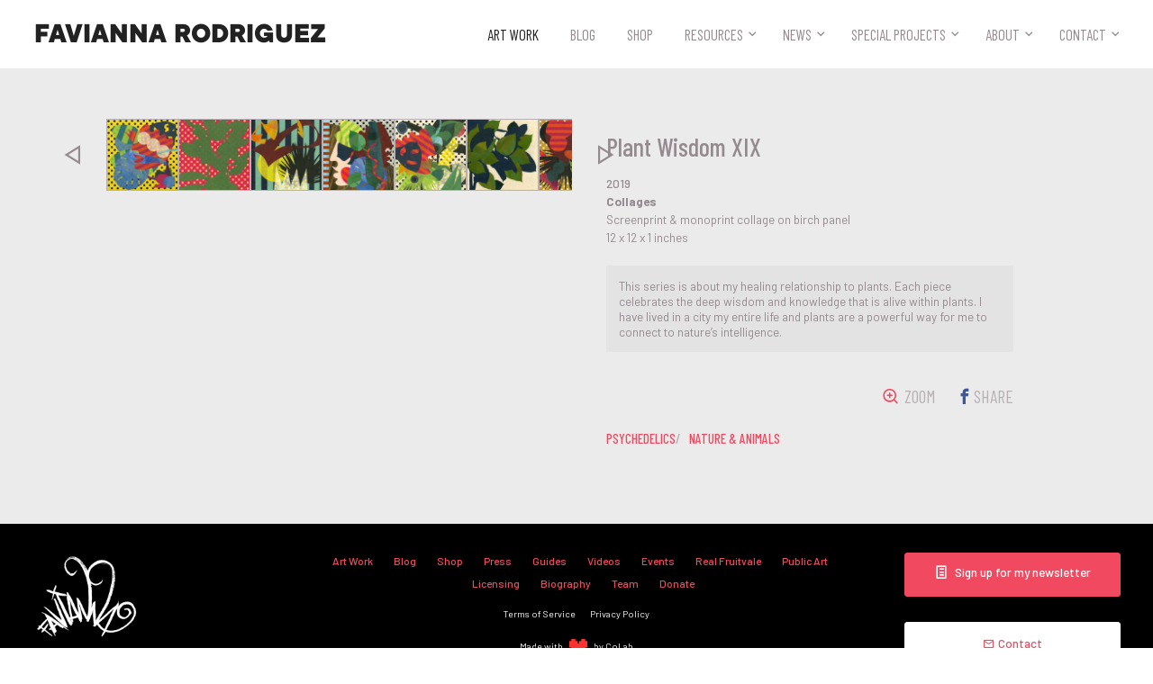

--- FILE ---
content_type: text/html; charset=utf-8
request_url: https://favianna.com/artworks/plant-wisdom-xix
body_size: 6275
content:



<!doctype html>
<html>
  <head>
    <!-- Google Tag Manager -->
    <script>(function(w,d,s,l,i){w[l]=w[l]||[];w[l].push({'gtm.start':
    new Date().getTime(),event:'gtm.js'});var f=d.getElementsByTagName(s)[0],
    j=d.createElement(s),dl=l!='dataLayer'?'&l='+l:'';j.async=true;j.src=
    'https://www.googletagmanager.com/gtm.js?id='+i+dl;f.parentNode.insertBefore(j,f);
    })(window,document,'script','dataLayer','GTM-P8BFDW9');</script>
    <!-- End Google Tag Manager -->
    <meta charset="utf-8">
    <meta name="viewport" content="width=device-width, initial-scale=1.0">
    <link rel="shortcut icon" href="/static/img/favicon/butterfly-orange-tipped.png">
    <link rel="apple-touch-icon" href="/static/img/favicon/butterfly-orange-tipped.png">
    <link href="https://fonts.googleapis.com/css?family=Barlow:300,300i,400,400i,500,500i,600,600i,700,700i,900,900i|Barlow+Condensed:300,300i,400,400i,500,500i,600,600i,700,700i" rel="stylesheet">
    <link rel="stylesheet" href="/static/CACHE/css/output.f5968205391c.css" type="text/css">
    <meta property="og:site_name" content="Artist, Organizer & Social Justice Activist | Favianna Rodriguez">
    <meta property="og:see_also" content="https://favianna.com">
    
  <title>Plant Wisdom XIX | work of art by Favianna Rodriguez</title>
  <meta name="description" content="This series is about my healing relationship to plants. Each piece celebrates the deep wisdom and knowledge that is alive within plants. I have lived in a city my entire life and plants are a powerful way for me to connect to nature’s intelligence.">
  <link rel="canonical" href="http://favianna.com/artworks/plant-wisdom-xix">

  <meta property="og:url" content="http://favianna.com/artworks/plant-wisdom-xix">
  <meta property="og:title" content="Plant Wisdom XIX | work of art by Favianna Rodriguez">
  <meta property="og:description" content="This series is about my healing relationship to plants. Each piece celebrates the deep wisdom and knowledge that is alive within plants. I have lived in a city my entire life and plants are a powerful way for me to connect to nature’s intelligence.">
  <meta property="og:image" content="">

  <meta name="twitter:card" content="summary">
  <meta name="twitter:url" content="http://favianna.com/artworks/plant-wisdom-xix">
  <meta name="twitter:title" content="Plant Wisdom XIX | work of art by Favianna Rodriguez">
  <meta name="twitter:description" content="This series is about my healing relationship to plants. Each piece celebrates the deep wisdom and knowledge that is alive within plants. I have lived in a city my entire life and plants are a powerful way for me to connect to nature’s intelligence.">
  <meta name="twitter:image" content="">

    
  </head>
  <body class="body-artwork">
    <!-- Google Tag Manager (noscript) -->
    <noscript><iframe src="https://www.googletagmanager.com/ns.html?id=GTM-P8BFDW9"
    height="0" width="0" style="display:none;visibility:hidden"></iframe></noscript>
    <!-- End Google Tag Manager (noscript) -->
    <div class="overflow-block"></div>
    <header class="header">
      <div class="container-full container-full-header-footer">
        <div class="row header-block">
          <a href="/" class="logo logo--header">
            Favianna Rodriguez
          </a>
          <button class="nav-trigger btn-reset"><span class="nav-trigger-text">MENU </span></button>
          <nav class="js-nav nav gutter">
            <ul class="ul-reset nav-list js-nav-list">
              <li>
                <a href="/artworks/"  class='nav-link--active' >
                  Art Work
                </a>
              </li>
              <li>
                <a href="https://faviannablog.com" target="_blank">
                  Blog
                </a>
              </li>
              <li>
                <a href="https://shop.favianna.com" target="_blank">
                  Shop
                </a>
              </li>
              <li><a href="" >Resources</a>
                <ul class="ul-reset">
                  <li>
                    <a href="/resources/videos" >
                      Videos
                    </a>
                  </li>
                  <li>
                    <a href="/resources/guides" >
                      Guides
                    </a>
                  </li>
                </ul>
              </li>
              <li><a href="" >News</a>
                <ul class="ul-reset">
                  <li>
                    <a href="/news/press" >
                      Press
                    </a>
                  </li>
                  <li>
                    <a href="/news/events" >
                      Events
                    </a>
                  </li>
                </ul>
              </li>
              <li><a href="" >Special Projects</a>
                <ul class="ul-reset">
                  <li>
                    <a href="/special-projects/licensing" >
                      Licensing
                    </a>
                  </li>
                  <li>
                    <a href="/special-projects/public-art" >
                      Public Art
                    </a>
                  </li>
                  <li>
                    <a href="/special-projects/real-fruitvale" >
                      Real Fruitvale
                    </a>
                  </li>
                  
                </ul>
              </li>

              <li><a href="" >About</a>
                <ul class="ul-reset">
                  <li>
                    <a href="/about/biography" >
                      Biography
                    </a>
                  </li>
                  <li>
                    <a href="/about/team" >
                      Team
                    </a>
                  </li>
                  
                </ul>
              </li>

              <li><a href="" >Contact</a>
                <ul class="ul-reset">
                  <li>
                    <a href="/contact" >
                      Contact
                    </a>
                  </li>
                  <li>
                    <a href="/signup" >
                      Newsletter
                    </a>
                  </li>
                  <li>
                    <a href="/donate" >
                      Donate
                    </a>
                  </li>
                </ul>
              </li>
            </ul>
          </nav>
        </div> <!-- /.row -->
      </div> <!-- /.container-xl -->
    </header>
    
    <main class="main">    
      
  
    <div class="artwork-main-block">
      <div class="container-xl">
        <div class="artwork-block">
          <div class="row artwork-row">
            <div class="col col-6-mid col-7-lg artwork-col-img">
              <div class="artwork-gallery-block">
                
                
                  <div class="artwork-edition-block">
                    <div class="js-artwork-slider artwork-slider owl-carousel owl-carousel-generic">
                      
                        
                          <a href="/artworks/plant-wisdom-i" class="artwork-thumbnail-link">
                            <img src="https://s3.amazonaws.com/favianna-staging/items/images/thumbnail_edition/c2c2b0aca14b4091877cbbd0f63d9315.jpg" alt="" class="artwork-thumbnail artwork-thumbnail--edition" width="160" height="160">
                          </a>
                        
                      
                        
                          <a href="/artworks/plant-wisdom-xiv" class="artwork-thumbnail-link">
                            <img src="https://s3.amazonaws.com/favianna-staging/items/images/thumbnail_edition/91d3a69855674470bab04bc82c768d85.jpg" alt="" class="artwork-thumbnail artwork-thumbnail--edition" width="160" height="160">
                          </a>
                        
                      
                        
                          <a href="/artworks/plant-wisdom-iii" class="artwork-thumbnail-link">
                            <img src="https://s3.amazonaws.com/favianna-staging/items/images/thumbnail_edition/57a82b201f8542e880f2990ab142cdfb.jpg" alt="" class="artwork-thumbnail artwork-thumbnail--edition" width="160" height="160">
                          </a>
                        
                      
                        
                          <a href="/artworks/plant-wisdom-vi" class="artwork-thumbnail-link">
                            <img src="https://s3.amazonaws.com/favianna-staging/items/images/thumbnail_edition/3525157e812249d5883858f12b115780.jpg" alt="" class="artwork-thumbnail artwork-thumbnail--edition" width="160" height="160">
                          </a>
                        
                      
                        
                      
                        
                          <a href="/artworks/plant-wisdom-xviii" class="artwork-thumbnail-link">
                            <img src="https://s3.amazonaws.com/favianna-staging/items/images/thumbnail_edition/21f55626cc3847b29d9851afa98ed4b3.jpg" alt="" class="artwork-thumbnail artwork-thumbnail--edition" width="160" height="160">
                          </a>
                        
                      
                        
                      
                        
                      
                        
                      
                        
                      
                        
                          <a href="/artworks/plant-wisdom-v" class="artwork-thumbnail-link">
                            <img src="https://s3.amazonaws.com/favianna-staging/items/images/thumbnail_edition/4bf8f07d5544482f83c6d93b1850fa5c.jpg" alt="" class="artwork-thumbnail artwork-thumbnail--edition" width="160" height="160">
                          </a>
                        
                      
                        
                          <a href="/artworks/plant-wisdom-xiii" class="artwork-thumbnail-link">
                            <img src="https://s3.amazonaws.com/favianna-staging/items/images/thumbnail_edition/259abc53be2d4e59a7c5a18698b4aaa9.jpg" alt="" class="artwork-thumbnail artwork-thumbnail--edition" width="160" height="160">
                          </a>
                        
                      
                        
                          <a href="/artworks/plant-wisdom-xvii" class="artwork-thumbnail-link">
                            <img src="https://s3.amazonaws.com/favianna-staging/items/images/thumbnail_edition/8598975fcfb7465ca364d0e017448a5d.jpg" alt="" class="artwork-thumbnail artwork-thumbnail--edition" width="160" height="160">
                          </a>
                        
                      
                        
                          <a href="/artworks/plant-wisdom-iv" class="artwork-thumbnail-link">
                            <img src="https://s3.amazonaws.com/favianna-staging/items/images/thumbnail_edition/4baec07861384fc08d0d73f5a0a8e724.jpg" alt="" class="artwork-thumbnail artwork-thumbnail--edition" width="160" height="160">
                          </a>
                        
                      
                        
                          <a href="/artworks/plant-wisdom-vii" class="artwork-thumbnail-link">
                            <img src="https://s3.amazonaws.com/favianna-staging/items/images/thumbnail_edition/2c7f6bc26f104b6cb7adeea0634f511a.jpg" alt="" class="artwork-thumbnail artwork-thumbnail--edition" width="160" height="160">
                          </a>
                        
                      
                        
                          <a href="/artworks/plant-wisdom-x" class="artwork-thumbnail-link">
                            <img src="https://s3.amazonaws.com/favianna-staging/items/images/thumbnail_edition/30def06d406643228cd6fdf0ae0dc1ea.jpg" alt="" class="artwork-thumbnail artwork-thumbnail--edition" width="160" height="160">
                          </a>
                        
                      
                        
                          <a href="/artworks/plant-wisdom-viii" class="artwork-thumbnail-link">
                            <img src="https://s3.amazonaws.com/favianna-staging/items/images/thumbnail_edition/cb02d7ccaf2247c79f73e6b99ec096d5.jpg" alt="" class="artwork-thumbnail artwork-thumbnail--edition" width="160" height="160">
                          </a>
                        
                      
                    </div>
                  </div> <!-- /.artwork-edition-block -->
                
              </div> <!-- /.artwork-gallery-block -->
            </div> <!-- /.col -->
            <div class="col col-6-mid col-5-lg artwork-content-block">
              <div class="artwork-content">
                <h1 class="artwork-title">Plant Wisdom XIX</h1>
                <div class="font-size-sm artwork-meta">
                  
                  <div class="artwork-year">2019</div>
                  
                  <div class="artwork-medium font-bold">
                    Collages
                  </div>
                  
                  <div>Screenprint &amp; monoprint collage on birch panel</div>
                  
                  
                  <div>
                    12 x 12  x 1  inches
                  </div>
                  
                </div>

                
                  <div class="artwork-text-block artwork-text-block--desc js-read-more-wrap js-description">
                    <p>This series is about my healing relationship to plants. Each piece celebrates the deep wisdom and knowledge that is alive within plants. I have lived in a city my entire life and plants are a powerful way for me to connect to nature’s intelligence.</p>
                  </div>
                

                
    
                <div class="artwork-action-block">
                  <div class="artwork-nav-block">
                    
                    
                  </div>
                  <div class="row flex artwork-social-block">
                    <div class="gutter">
                      <a href="" class="icon-text-block icon-text-block--artwork icon-text-block--zoom js-btn-zoom-img">
                        <span class="f-icon-zoom-in icon-text-icon"></span>
                        <span class="icon-text-title">Zoom</span>
                      </a>
                    </div>
                    <div class="gutter">
                      <span class="icon-text-block icon-text-block--fb"  onclick="window.open('https://www.facebook.com/sharer/sharer.php?u='+encodeURIComponent('http://favianna.com/artworks/plant\u002Dwisdom\u002Dxix'),'facebook-share-dialog','width=626,height=436'); return false;">
                        <span class="f-icon-facebook icon-text-icon"></span>
                        <span class="icon-text-title icon-text-title--facebook">Share</span>
                      </span>
                    </div>
                    
                  </div> <!-- /.row -->
                  
                    <div class="tag-block tag-block--artwork js-read-more-wrap">
                      
                        <a href="/artworks/?tags=psychedelics" class="tag-each">psychedelics</a>
                      
                      
                        <a href="/artworks/?tags=nature%20%26%20animals" class="tag-each">nature &amp; animals</a>
                      
                      <!-- /.tag-block   
                        
                          <a href="/artworks/?tags=psychedelics" class="tag-each">psychedelics</a>
                        
                      /.tag-block -->
                      <!-- /.artwork-read-all
                        <span class="tag-each"><a href="" class="js-show-tags-link show-tags-link"><span class="f-icon-add icon-left-sm icon-right"></span><span class="js-tag-toggle-text">View All Themes</span></a></span>
                        <div class="js-read-all artwork-read-all hide">
                          
                            <a href="/artworks/?tags=nature%20%26%20animals" class="tag-each">nature &amp; animals</a>
                          
                        </div> 
                      /.artwork-read-all -->
                    </div> <!-- /.tag-block -->
                  
                </div> <!-- /.artwork-action-block -->
              </div> <!-- /.artwork-content -->
            </div><!-- /.col -->
            <div>
              
            </div>
          </div> <!-- /.row -->
        </div> <!-- /.artwork-block -->
      </div> <!-- /.container-xl -->
    </div> <!-- /.artwork-main-block -->

<!-- Root element of PhotoSwipe. Must have class pswp. -->
<div class="pswp" tabindex="-1" role="dialog" aria-hidden="true">

    <!-- Background of PhotoSwipe. 
         It's a separate element as animating opacity is faster than rgba(). -->
    <div class="pswp__bg"></div>

    <!-- Slides wrapper with overflow:hidden. -->
    <div class="pswp__scroll-wrap">

        <!-- Container that holds slides. 
            PhotoSwipe keeps only 3 of them in the DOM to save memory.
            Don't modify these 3 pswp__item elements, data is added later on. -->
        <div class="pswp__container">
            <div class="pswp__item"></div>
            <div class="pswp__item"></div>
            <div class="pswp__item"></div>
        </div>

        <!-- Default (PhotoSwipeUI_Default) interface on top of sliding area. Can be changed. -->
        <div class="pswp__ui pswp__ui--hidden">

            <div class="pswp__top-bar">

                <!--  Controls are self-explanatory. Order can be changed. -->

                <div class="pswp__counter"></div>

                <button class="pswp__button pswp__button--close" title="Close (Esc)"></button>

                <button class="pswp__button pswp__button--share" title="Share"></button>

                <button class="pswp__button pswp__button--fs" title="Toggle fullscreen"></button>

                <button class="pswp__button pswp__button--zoom" title="Zoom in/out"></button>

                <!-- Preloader demo http://codepen.io/dimsemenov/pen/yyBWoR -->
                <!-- element will get class pswp__preloader--active when preloader is running -->
                <div class="pswp__preloader">
                    <div class="pswp__preloader__icn">
                      <div class="pswp__preloader__cut">
                        <div class="pswp__preloader__donut"></div>
                      </div>
                    </div>
                </div>
            </div>

            <div class="pswp__share-modal pswp__share-modal--hidden pswp__single-tap">
                <div class="pswp__share-tooltip"></div> 
            </div>

            <button class="pswp__button pswp__button--arrow--left" title="Previous (arrow left)">
            </button>

            <button class="pswp__button pswp__button--arrow--right" title="Next (arrow right)">
            </button>

            <div class="pswp__caption">
                <div class="pswp__caption__center"></div>
            </div>

        </div>

    </div>

</div>

    </main>

    <footer class="footer">
      <div class="container-full container-full-header-footer">
        <div class="row footer-row">
          <div class="col col-3-lg footer-logo-block">
            <a href="/" class="logo-link">
              <img src="/static/img/signature.png" width="120" class="logo-signature-img--footer" alt="Logo: Favianna's Signature">
              <!-- <span class="logo-signature logo-signature--footer">Favianna Rodriguez</span> -->
            </a>
             <div class="footer-copyright-content footer-copyright-content--lg">
               &copy; Favianna Rodriguez 2026. All Rights Reserved.
             </div>
          </div> <!-- /.col -->
          <div class="col col-6-lg text-center">
            <ul class="ul-reset nav-list-footer">
              <li><a href="/artworks/">Art Work</a></li>
              <li><a href="https://faviannablog.com" target="_blank">Blog</a></li>
              <li><a href="https://shop.favianna.com" target="_blank">Shop</a></li>
              <li><a href="/news/press">Press</a></li>
              <li><a href="/resources/guides">Guides</a></li>
              <li><a href="/resources/videos">Videos</a></li>
              <li><a href="/news/events">Events</a></li>
              <li><a href="/special-projects/real-fruitvale">Real Fruitvale</a></li>
              <li><a href="/special-projects/public-art">Public Art</a></li>
              <li><a href="/special-projects/licensing">Licensing</a></li>
              <li><a href="/about/biography">Biography</a></li>
              
              <li><a href="/about/team">Team</a></li>
              <li><a href="/donate">Donate</a></li>
            </ul>
            <!-- <div class="spacing-v">
              <a href="/contact" class="btn btn-white btn--tiny btn-footer-contact">
                <span class="f-icon-mail_outline icon-left-sm vertical-i-middle"></span>
                <span class="vertical-i-middle">CONTACT</span>
              </a>
            </div> -->

            <div class="footer-terms-block footer-terms-block--lg">
              <a href="/terms">Terms of Service</a>
              <a href="/privacy">Privacy Policy</a>
              <a href="https://colab.coop" target="_blank" class="footer-colab-logo">
                <span class="white">Made with </span>
                <img src="/static/svg/icons/colab-heart-logo.svg" width="34" class="footer-colab-logo-img">
                <span class="white"> by CoLab</span>
              </a>
            </div>
          </div> <!-- /.col -->
          <div class="col col-3-lg footer-subscribe-col">
            <div class="footer-subscribe-block">
              <!-- Begin Mailchimp Signup Form -->
              <div id="mc_embed_signup">
                <form action="https://Favianna.us2.list-manage.com/subscribe/post?u=47fc3d9a0fda1d8da0562b8c4&id=0054b60aaf" method="post" id="mc-embedded-subscribe-form" name="mc-embedded-subscribe-form" class="validate form-subscribe-newsletter js-form-subscribe-newsletter hide" target="_blank" novalidate>
                  <btn class="f-icon-close btn-reset close-subscribe-newsletter js-close-subscribe-newsletter"></btn>
                  <div id="mc_embed_signup_scroll">
                    <div class="row-sm">
                      <div class="col-sm col-5-sm spacing-half-v">
                        <div class="mc-field-group">
                          <label for="mce-MMERGE1" class="show-on-screen-reader">Name  <span class="asterisk">*</span></label>
                          <input type="text" value="" name="MMERGE1" class="required input-text input-newsletter" id="mce-MMERGE1" placeholder="First Name">
                        </div>
                      </div> <!-- /.col-sm -->
                      <div class="col-sm col-5-sm spacing-half-v">
                        <div class="mc-field-group">
                          <label for="mce-EMAIL" class="show-on-screen-reader">Email Address <span class="asterisk"></span></label>
                          <input type="email" value="" name="EMAIL" class="required email input-text input-newsletter" id="mce-EMAIL" placeholder="Email Address">
                        </div>
                      </div> <!-- /.col-sm -->
                      <div class="col-sm col-2-sm spacing-half-v">
                        <div class="clear"><button type="submit" value="Subscribe" name="subscribe" id="mc-embedded-subscribe" class="button btn btn--sm btn-newsletter full-width"><span class="f-icon-arrow_forward"></span><span class="show-on-screen-reader">Subscribe</span></button></div>
                      </div> <!-- /.col-sm -->
                    </div> <!-- /.row-sm -->

                    <div id="mergeRow-gdpr" class="mergeRow gdpr-mergeRow content__gdprBlock mc-field-group">
                      <fieldset class="mc_fieldset gdprRequired mc-field-group spacing-half-t" name="interestgroup_field">
                        <!-- <input type="checkbox" id="gdpr_4049" name="gdpr[4049]" value="Y" class="av-checkbox input-checkbox">  
                        <label class="checkbox subfield input-checkbox-label flex" for="gdpr_4049"> -->
                          <div class="content__gdpr color-font text-center">
                          We will use your email address to subscribe you to our newsletter, and provide this information to our marketing platform, Mailchimp, for processing. Unsubscribe at any time by clicking the link in the footer of our emails.
                          </div>
                       <!--  </label> -->

                        <div class="content__gdprLegal form-subscribe-gdpr font-size-xs text-center">
                          <span class="form-subscribe-gdpr-link"><a href="/privacy" target="_blank">Our Privacy Policy</a></span>
                          <span class="form-subscribe-gdpr-link"><a href="https://mailchimp.com/legal/" target="_blank">Mailchimp's privacy practices</a></span>
                        </div>
                      </fieldset>
                    </div>
                  </div>
                  <div id="mce-responses" class="clear">
                    <div class="response" id="mce-error-response" style="display:none"></div>
                    <div class="response" id="mce-success-response" style="display:none"></div>
                  </div> <!-- real people should not fill this in and expect good things - do not remove this or risk form bot signups-->
                  <div style="position: absolute; left: -5000px;" aria-hidden="true"><input type="text" name="b_47fc3d9a0fda1d8da0562b8c4_0054b60aaf" tabindex="-1" value=""></div>
                  </div>
                </form>
              </div>
              <script type='text/javascript' src='https://s3.amazonaws.com/downloads.mailchimp.com/js/mc-validate.js'></script>
              <script type='text/javascript'>(function($) {window.fnames = new Array(); window.ftypes = new Array();fnames[1]='MMERGE1';ftypes[1]='text';fnames[0]='EMAIL';ftypes[0]='email';}(jQuery));var $mcj = jQuery.noConflict(true);</script>
              <!--End mc_embed_signup-->
              <div class="btn btn--sm btn-subscribe-newsletter js-subscribe-newsletter">
                <span class="icon-left-sm f-icon-text-document font-size-xl"></span>
                <span>Sign up for my newsletter</span>
              </div>
              <a href="/contact" class="btn btn-white btn--sm btn-footer-contact">
                <span class="f-icon-mail_outline icon-left-sm vertical-i-middle"></span>
                <span class="vertical-i-middle">Contact</span>
              </a>
            </div> <!-- /.footer-subscribe-block -->
          </div> <!-- /.col -->
        </div> <!-- /.row -->
        <div class="footer-terms-block footer-terms-block--sm">
          <a href="/terms">Terms of Service</a>
          <a href="/privacy">Privacy Policy</a>
          <a href="https://colab.coop" target="_blank" class="footer-colab-logo">
            <span class="white">Made with </span>
            <img src="/static/svg/icons/colab-heart-logo.svg" width="34" class="footer-colab-logo-img">
            <span class="white"> by CoLab</span>
          </a>
        </div>
       <div class="footer-copyright-content footer-copyright-content--sm">
         &copy; Favianna Rodriguez 2026. All Rights Reserved.
       </div>
      </div> <!-- /.container-->

    </footer>
    <script src="/static/CACHE/js/output.90eba195de2c.js"></script>
    
<script>
// Photoswipe: build items array
var items = [
    {
        src: '',
        w: '',
        h: ''
    }
];
</script>
<script src="/static/js/libs/photoswipe.min.js"></script>
<script src="/static/js/libs/photoswipe-ui-default.min.js"></script>
<script src="/static/js/libs/jquery.rbox.js"></script>
<script src="/static/js/libs/readMoreJS.min.js"></script>
<script src="/static/js/item.js"></script>


    
<style>
    #upcoming-event-link, #upcoming-event {
        display: none;
    }
    .rbox-upcoming-event .rbox-wrap,  .rbox-upcoming-event .rbox-wrap .rbox {
        max-width: fit-content;
    }
    .upcoming-event .event-img {
        max-width: 100%;
    }
    @media (min-width: 920px) {
        .upcoming-event .event-img {
    max-height: 520px; } 
        .rbox-upcoming-event .rbox-wrap,  .rbox-upcoming-event .rbox-wrap .rbox {
            max-width: fit-content;
        }
    }

    @media (min-width: 1740px) {
        .upcoming-event .event-img {
    max-height: 600px; } }
</style>
<section>
    <a
        id="upcoming-event-link"
        data-rbox-inline="#upcoming-event">
        Click Me
    </a>

    <div id="upcoming-event">
        <div class="container-mid upcoming-event">
            <a href="https://www.eventbrite.com/e/faviannas-summer-open-studios-2024-tickets-894636952207" target="_blank">
                <img src="/static/img/upcoming-events/OpenStudio_WebPopUp2024.webp" alt="" class="event-img">  
            </a>
            <div class="public-art-carousel-caption">
                <p class="margin-reset">
                    <a href="https://www.eventbrite.com/e/faviannas-summer-open-studios-2024-tickets-894636952207" target="_blank">
                        Favianna's Annual Open Studios 2024, June 15th, 2024
                    </a>
                </p>
            </div>    
        </div>
    </div>

    <script src="/static/js/libs/jquery.rbox.js"></script>
    <script>
      $(document).ready(function(){
        $("#upcoming-event-link").rbox({
          'type':'inline',
          'closeonesc':true,
          'closeonoverlay':true,
          'layoutcustom': 'rbox-upcoming-event',
        });

        if (!document.cookie.split(";").some((item) => item.trim().startsWith("eventPopup="))) {
            if (new Date() < new Date('2024-06-16')) {
                $("#upcoming-event-link").click();
            }

            let date = new Date(Date.now() + 86400e3);
            date = date.toUTCString();
            document.cookie = "eventPopup=true; expires=" + date;
        }
      });
    </script>
</section>
    
  </body>
</html>